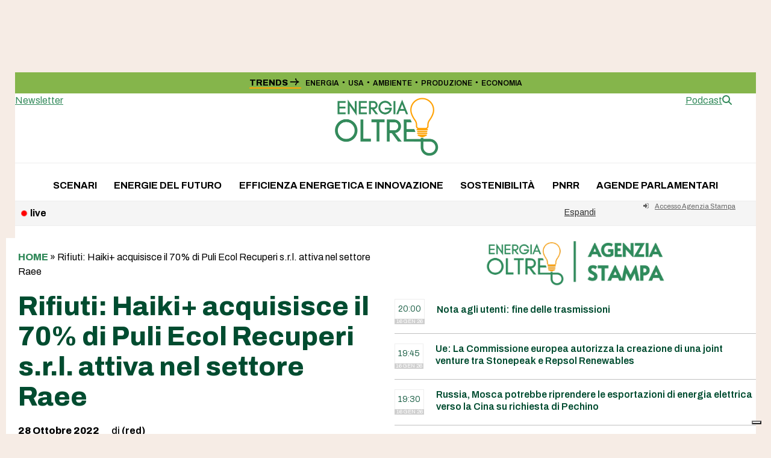

--- FILE ---
content_type: application/javascript; charset=UTF-8
request_url: https://energiaoltre.it/wp-content/plugins/wpforms-user-registration/assets/js/frontend.min.js?ver=2.8.1
body_size: 695
content:
(f=>{let u={hadRequired:[],init:()=>{f(u.ready)},ready:()=>{f(".wpforms-user-registration-profile-picture-action-link-replace").on("click",u.handleProfilePictureReplaceClick),f(".wpforms-user-registration-profile-picture-action-link-delete").on("click",u.handleProfilePictureDeleteClick),f('.wpforms-field.wpforms-field-text input[type="text"], .wpforms-field.wpforms-field-name input[type="text"]').on("input",u.updateDisplayNameOption),u.takeOffRequiredFromUploadInput()},takeOffRequiredFromUploadInput:()=>{f(".wpforms-user-registration-profile-picture-preview").each((e,t)=>{var t=f(t),r=t.data("field-id"),t=`wpforms-${t.data("form-id")}-field_`+r,r=f("#"+t);r.length&&r.attr("required")&&!u.hadRequired.includes(t)&&(r.removeAttr("required"),u.hadRequired.push(t))})},putBackRequiredToUploadInput:(e,t)=>{let r=`wpforms-${t}-field_`+e;u.hadRequired.includes(r)&&(f("#"+r).attr("required","required"),u.hadRequired=u.hadRequired.filter(e=>e!==r))},handleProfilePictureReplaceClick:e=>{e.preventDefault();var t=f(e.currentTarget).data("field-id"),e=f(e.currentTarget).data("form-id");u.toggleUploadFieldVisibility(t,e),u.putBackRequiredToUploadInput(t,e)},handleProfilePictureDeleteClick:e=>{e.preventDefault();var t=f(e.currentTarget).data("attachment-id"),r=f(e.currentTarget).data("field-id"),e=f(e.currentTarget).data("form-id");u.toggleUploadFieldVisibility(r,e),u.putBackRequiredToUploadInput(r,e),f(`#wpforms-user-registration-profile-picture-delete-image[data-field-id="${r}"][data-form-id="${e}"][data-attachment-id="${t}"]`).val(t)},toggleUploadFieldVisibility:(e,t)=>{var t=f(`#wpforms-${t}-field_${e}-container`),e=t.find('.wpforms-uploader, input[type="file"]'),t=t.next(".wpforms-user-registration-profile-picture-preview"),r=t.next(".wpforms-user-registration-profile-picture-action-links");e.toggleClass("wpforms-hidden"),t.toggleClass("wpforms-hidden"),r.toggleClass("wpforms-hidden")},updateDisplayNameOption:e=>{let s=f(e.currentTarget),p=s.attr("id"),t=f(`[data-wpforms-user-registration-observe-id="${p}"]`);if(s.hasClass("wpforms-field-name-last")&&(e=p.replace("-last",""),e=f(`.wpforms-user-registration-first-last-input[data-wpforms-user-registration-observe-id="${e}"],
					.wpforms-user-registration-last-first-input[data-wpforms-user-registration-observe-id="${e}"]`),t=t.add(e)),t.length){let a=s.val();e=t.first().closest("select");let l=e.length?e.val():null,d=!1,o=null,n=(l&&t.each((e,t)=>{var t=f(t),r=t.prop("tagName");let i;i=("OPTION"===r?t:t.find('input[type="radio"]')).val();var r=t.data("wpforms-user-registration-observe-id"),a=t.find(".wpforms-user-registration-first-name"),t=t.find(".wpforms-user-registration-last-name");if(a.length&&t.length){var s=p.replace("-first","").replace("-last","");if(r.replace("-first","").replace("-last","")===s&&i===l)return s=a.text(),a=t.text(),i===s||i===a?o="single":i!==s+" "+a&&i!==a+" "+s||(o="combination"),!(d=!0)}else if(i===l&&r===p)return o="single",!(d=!0)}),t.each((e,t)=>{var t=f(t),r=t.find(".wpforms-user-registration-first-name"),i=t.find(".wpforms-user-registration-last-name");r.length&&s.hasClass("wpforms-field-name-first")?(r.text(a),t.hasClass("wpforms-user-registration-last-first-input")?u.updateObserverValue(t,i.text()+" "+r.text()):u.updateObserverValue(t,r.text()+" "+i.text()),t.toggleClass("wpforms-hidden",!r.text()||!i.text())):i.length&&s.hasClass("wpforms-field-name-last")?(i.text(a),t.hasClass("wpforms-user-registration-last-first-input")?u.updateObserverValue(t,i.text()+" "+r.text()):u.updateObserverValue(t,r.text()+" "+i.text()),t.toggleClass("wpforms-hidden",!r.text()||!i.text())):(u.updateObserverValue(t,a),u.updateObserverLabel(t,a),t.toggleClass("wpforms-hidden",!a))}),u.hideDuplicateObservers(),l);d&&(!s.hasClass("wpforms-field-name-first")&&!s.hasClass("wpforms-field-name-last")||"single"===o?n=a:"combination"===o&&t.each((e,t)=>{var t=f(t),r=t.find(".wpforms-user-registration-first-name"),i=t.find(".wpforms-user-registration-last-name");if(r.length&&i.length){var a=t.data("wpforms-user-registration-observe-id"),s=p.replace("-first","").replace("-last","");if(a.replace("-first","").replace("-last","")===s)return n=t.hasClass("wpforms-user-registration-last-first-input")?i.text()+" "+r.text():r.text()+" "+i.text(),!1}})),u.reorderSelectOptions(t,n)}},hideDuplicateObservers:()=>{var e=f("[data-wpforms-user-registration-observe-id]");if(e.length){let i=new Set;e.each((e,t)=>{t=f(t);if(!t.hasClass("wpforms-hidden")){var r=t.prop("tagName");let e;(e=("OPTION"===r?t:t.find('input[type="radio"]')).val())&&!e.match(/^Choice\s+\d+$/)&&(i.has(e)?t.addClass("wpforms-hidden"):i.add(e))}})}},updateObserverValue:(e,t)=>{("OPTION"===e.prop("tagName")?e:e.find('input[type="radio"]')).val(t)},updateObserverLabel:(e,t)=>{("OPTION"===e.prop("tagName")?e:e.find("label")).text(t)},reorderSelectOptions:(e,t)=>{var e=e.first().closest("select"),r=e.find("option"),i=r.filter(":not(.wpforms-hidden)"),r=r.filter(".wpforms-hidden");e.append(i).append(r),t&&e.find("option").filter(function(){return f(this).val()===t&&!f(this).hasClass("wpforms-hidden")}).length?e.val(t):e.find("option:not(.wpforms-hidden)").first().prop("selected",!0)}};u.init(),u})(jQuery);